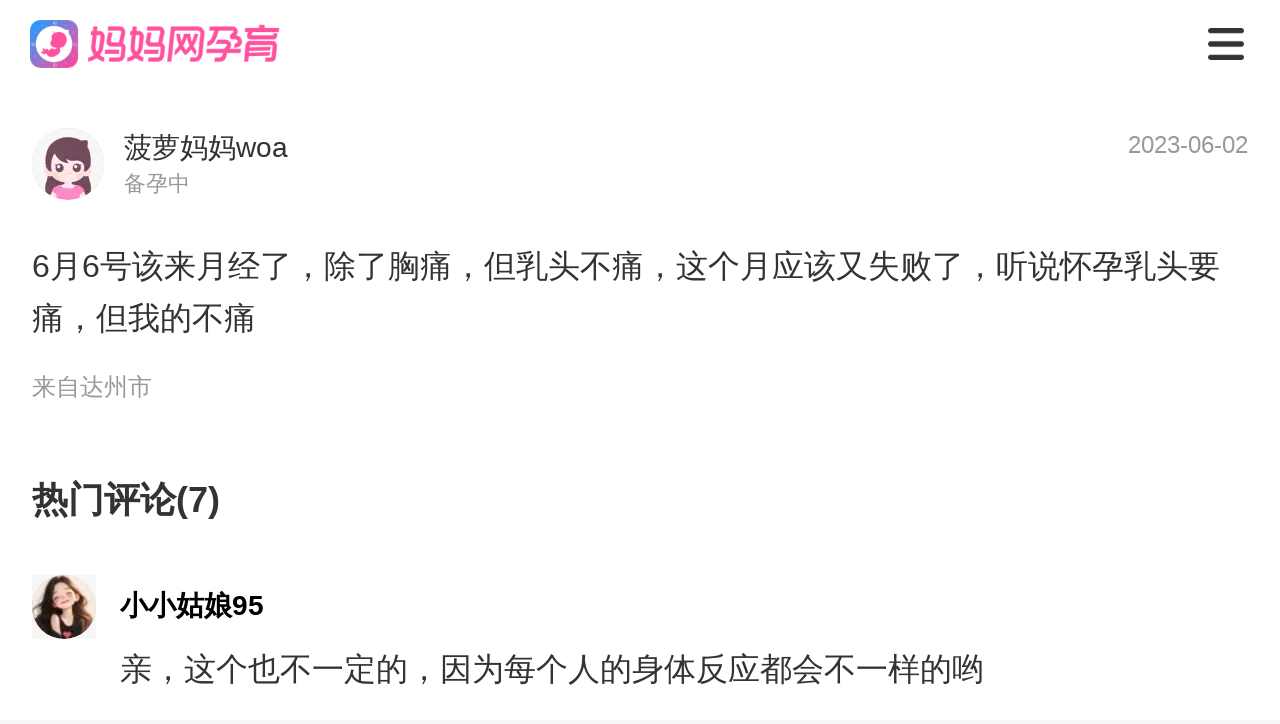

--- FILE ---
content_type: text/css
request_url: https://static.cdnmama.com/lightpost-wap-ssr/css/5e99375.css
body_size: -113
content:
.topic-page[data-v-c4d34e8a]{width:100vw}